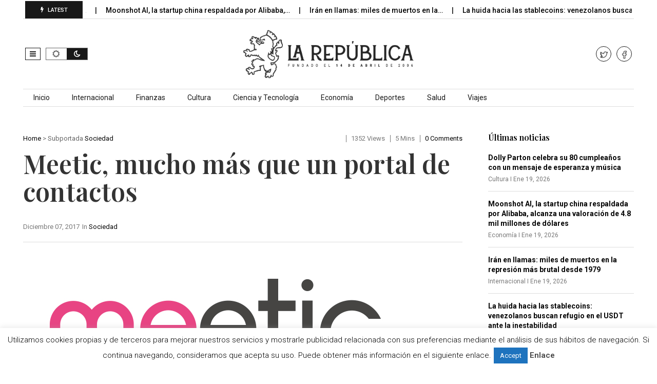

--- FILE ---
content_type: text/html; charset=utf-8
request_url: https://www.google.com/recaptcha/api2/aframe
body_size: 267
content:
<!DOCTYPE HTML><html><head><meta http-equiv="content-type" content="text/html; charset=UTF-8"></head><body><script nonce="nuRESSSXW1F6pE8z75Rd6g">/** Anti-fraud and anti-abuse applications only. See google.com/recaptcha */ try{var clients={'sodar':'https://pagead2.googlesyndication.com/pagead/sodar?'};window.addEventListener("message",function(a){try{if(a.source===window.parent){var b=JSON.parse(a.data);var c=clients[b['id']];if(c){var d=document.createElement('img');d.src=c+b['params']+'&rc='+(localStorage.getItem("rc::a")?sessionStorage.getItem("rc::b"):"");window.document.body.appendChild(d);sessionStorage.setItem("rc::e",parseInt(sessionStorage.getItem("rc::e")||0)+1);localStorage.setItem("rc::h",'1768837444047');}}}catch(b){}});window.parent.postMessage("_grecaptcha_ready", "*");}catch(b){}</script></body></html>

--- FILE ---
content_type: text/css
request_url: http://larepublica.es/wp-content/themes/javapaper/style.css?ver=1.7.8
body_size: 15686
content:
/*
Theme Name: Javapaper
Theme URI: https://tothetheme.com/newsmonster
Author: Tothetheme
Author URI: https://tothetheme.com
Description: WordPress theme with magazine style, newspaper style and blog style with powerful theme option, Elementor add on and unlimited layout
Version: 1.6
License: GNU General Public License v2 or later
License URI: http://www.gnu.org/licenses/gpl-2.0.html
Tags: blog, right-sidebar, left-sidebar, custom-menu, custom-logo, theme-options, custom-colors, flexible-header, translation-ready, news, sticky-post, featured-images, threaded-comments
Text Domain: javapaper

All files, unless otherwise stated, are released under the GNU General Public
License version 2.0 (http://www.gnu.org/licenses/gpl-2.0.html)
This theme, like WordPress, is licensed under the GPL.
*/
/*Reset Css*/
html, body, div, span, applet, object, iframe, h1, h2, h3, h4, h5, h6, p, blockquote, pre, a, abbr, acronym, address, big, cite, code, del, dfn, em, img, ins, kbd, q, s, samp, small, strike, strong, sub, sup, tt, var, b, u, i, center, dl, dt, dd, ol, ul, li, fieldset, form, label, legend, table, caption, tbody, tfoot, thead, tr, th, td, article, aside, canvas, details, embed, figure, figcaption, footer, header, hgroup, menu, nav, output, ruby, section, summary, time, mark, audio, video {
	margin: 0;
	padding: 0;
	border: 0;
	vertical-align: baseline;
}
.module7-content p, .module3-latestcontent p, .module31-content p, .module4-content p, .footer-topinside p {
    margin-bottom: 10px;
}
ul {
	list-style: disc;
}
blockquote,
q {
	quotes: none;
}
blockquote:before,
blockquote:after,
q:before,
q:after {
	content: '';
	content: none;
}
table {
	border-collapse: collapse;
	border-spacing: 0;
}
caption,
th,
td {
	font-weight: normal;
	text-align: left;
}
h1, h2, h3, h4, h5, h6 {
	clear: both;
	font-display: swap;
}

html {
	overflow-y: scroll;
	font-size: 100%;
	-webkit-text-size-adjust: 100%;
	-ms-text-size-adjust: 100%;
}
a:focus {
	outline: none;
}
article, aside, details, figcaption, figure, footer, header, nav, section {
	display: block;
}
.footer-topinside aside.widget{
	float:left;
	width:100%;
	margin-bottom:50px;
}
.io-title-description {
    display: inline-block;
    margin: 17px 0;
	padding: 14px 0;
   	float:none;
	}
.io-title-description a {
    font-size: 34px;
    font-weight: normal;
    text-decoration: none;
	padding-left:15px;
	color:#444444;
	text-shadow: 0.1px 1px 2px #888888;
}
.io-title-description a:hover{
	color:#111111;
	text-decoration: none;
}
.io-title-description .site-description:hover{
	color:#111111;
	text-decoration: none;
}
.io-title-description .site-description {
    font-weight: normal;
	padding-left: 18px;
	line-height: 2;
	font-size:12px;
	text-shadow: 0.1px 1px 2px #CCCCCC;
}
audio, canvas, video {
	display: inline-block;
}
audio:not([controls]) {
	display: none;
}
del {
	color: #333;
}
ins {
	background: none;
	text-decoration: none;
}
hr {
	background-color: #ccc;
	border: 0;
	height: 1px;
	margin: 20px 0;
}
sub, sup {
	font-size: 75%;
	line-height: 0;
	position: relative;
	vertical-align: baseline;
}
sup {
	top: -0.5em;
}
sub {
	bottom: -0.25em;
}
small {
	font-size: smaller;
}
img {
	border: 0;
	-ms-interpolation-mode: bicubic;
}
/* Add rounded corners to social media icons */
.socialmedia img {
	border-radius: 4px;
}
/* Logo responsiveness in case of big logos */
	.javapaper-logo img {
	max-width: 100%;
}
/* Clearing floats */
.clear:after,
.wrapper:after,
.format-status .entry-header:after {
	clear: both;
}
.clear:before,
.clear:after,
.wrapper:before,
.wrapper:after,
.format-status .entry-header:before,
.format-status .entry-header:after {
	display: table;
	content: "";
}
/* =FULL WIDTH
-------------------------------------------------------------- */
.fullwidth-wrapper {
    float: left;
    width: 100%;
    margin-top: 30px;
    padding: 0 15px 30px 15px;
    position: relative;
}	
/* =Repeatable patterns
-------------------------------------------------------------- */
/* Small headers */
.entry-content th,
.comment-content th {
	background: #f1f1f1;
	border: 1px solid #c1c1c1;
	font-size: 11px;
	line-height: 2.181818182;
	font-weight: bold;
	padding: 7px 14px;
	text-transform: uppercase;
	color: #636363;
}
/* Shared Post Format styling */
article.format-quote footer.entry-meta,
article.format-link footer.entry-meta,
article.format-status footer.entry-meta {
	font-size: 11px;
	line-height: 2.181818182;
}
/* Form fields, general styles first */
input, button, textarea {
	border: 1px solid #ddd;
	border-radius: 0px;
	font-family: inherit;
	margin-right:0%;
	margin-bottom: 10px;
	padding: 8px 10px;
    -webkit-transition: all 500ms ease;
    -moz-transition: all 500ms ease;
    transition: all 500ms ease;		
}
input, button, textarea {
	background-color:rgba(0,0,0,0.0);	
}

input:hover, button:hover, textarea:hover {
	border: 1px solid #999;
    -webkit-transition: all 500ms ease;
    -moz-transition: all 500ms ease;
    transition: all 500ms ease;		
}
#submit {
	border: 1px solid #111;
	border-radius: 0px;
	background:#111;
	color:#fff;
	font-family: inherit;
	margin-right:0%;
	margin-bottom: 7px;
	padding: 8px 15px;
    -webkit-transition: all 500ms ease;
    -moz-transition: all 500ms ease;
    transition: all 500ms ease;		
}
#submit:hover {
	background:#fff;
	color:#111;	
	border: 1px solid #111;
    -webkit-transition: all 500ms ease;
    -moz-transition: all 500ms ease;
    transition: all 500ms ease;		
}
button, input {
    line-height: normal;
}
textarea {
	font-size: 100%;
	overflow: auto;
	vertical-align: top;
}
.wp-block-search__button,
#searchsubmit {
    background: #181818;
    border: 1px solid#181818;
    color: #FFFFFF;
    min-width: 24%;
	margin-left:0;
}
input[type="submit"] {
	-webkit-appearance: none;
}
/* Reset non-text input types */
input[type="checkbox"],
input[type="radio"],
input[type="file"],
input[type="hidden"],
input[type="image"],
input[type="color"] {
	border: 0;
	border-radius: 0;
	padding: 0;
}
/* Buttons */
li.bypostauthor cite span {
    background-color: #ffffff;
    background-image: none;
    border: 1px solid #0099ff;
    border-radius: 2px;
    box-shadow: none;
    color: #0099ff;
    padding: 0;
}
/* Responsive images - Javapaper*/
.entry-content img,
.comment-content img,
.widget img {
	max-width: 100%; /* Fluid images for posts, comments, and widgets */
}
img[class*="align"],
img[class*="wp-image-"],
img[class*="attachment-"] {
	height: auto; /* This makes sure that images scales properly on all browsers*/
}
.feature-postimg img,
img.size-full,
img.size-large,
img.header-image,
img.wp-post-image {
	max-width: 100%;
	height: auto; /* This makes sure that images scales properly on all browsers*/
}
/* Make sure videos fit max width of parent container */
embed, iframe, object, video {
	max-width: 100%;
}
.entry-content .twitter-tweet-rendered {
	max-width: 100% !important; /* Override the Twitter embed fixed width */
}
/* Images */
.alignleft {
	float: left;
}
.alignright {
	float: right;
}
.aligncenter {
	display: table;
	margin-left: auto;
	margin-right: auto;
    clear: both;	
}
.wp-caption {
	max-width: 100%; /* Keep wide captions from overflowing their container. */
}
.wp-caption .wp-caption-text, .gallery-caption, .entry-caption {
	font-style: italic;
	font-size: 12px;
	line-height: 1.4;
}
img.wp-smiley, .rsswidget img {
	border: 0;
	border-radius: 0;
	box-shadow: none;
	margin-bottom: 0;
	margin-top: 0;
	padding: 0;
}
.entry-content dl.gallery-item {
	margin: 0;
}
.gallery-item a, .gallery-caption {
	width: 90%;
}
.gallery-item a {
	display: block;
}
.gallery-caption a {
	display: inline;
}
.gallery-columns-1 .gallery-item a {
	max-width: 100%;
	width: auto;
}
.gallery .gallery-icon img {
	height: auto;
	max-width: 90%;
	padding: 5%;
}
.gallery-columns-1 .gallery-icon img {
	padding: 3%;
}
/* Navigation for posts and pages*/
.site-content nav {
	position:relative;
	border-top: 1px solid #ddd;
	border-bottom: 1px solid #ddd;	
	clear: both;
	margin-bottom:60px;
	overflow: hidden;
	padding:20px 0 10px 0;
}
.site-content nav:before {
    position: absolute;
    content: "";
    background: #ddd;
    width: 1px;
    height: 777px;
    left: 50%;
    top: 0;
    z-index: 9;
}
#nav-above {
	padding: 24px 0;
}
#nav-above {
	display: none;
}
.paged #nav-above {
	display: block;
}
.nav-previous a, .nav-next > a {
	color: #444444;
    text-decoration: none;
}
.nav-previous, .previous-image {
	float: left;
	width: 48%;
}
.nav-next, .next-image {
	float: right;
	text-align: right;
	width: 48%;
}
@media screen and (max-width: 425px) {
.nav-previous, .previous-image,
.nav-next, .next-image {
	float: left;
	text-align: left;
	width: 100%;
}
.nav-previous, .previous-image {
	margin-bottom:10px;
	padding-bottom:10px;
	border-bottom:1px solid#ddd;
}
.site-content nav:before {
    width: 0px;
    height: 07px;
}	
}
.nav-single + .comments-area, #comment-nav-above {
	margin: 48px 0;
	float: left;
	width:100%;	
}
/* Author profiles */
.author-wrapper {
    float: left;
    width: 100%;
}
.author-info {
	margin: 0 0 60px 0;
	overflow: hidden;
}
.author-description p {
	margin:15px 0;
}
.author.archive .author-avatar {
	margin-top: 0;
	width:15%;
	float:left;
}
.author.archive .author-avatar img{
	width:100%;
	height:auto;
}
.author-avatar {
	float: left;
	width:17%;
	position:relative;
}
.author-avatar img{
	width: 100%;
	height:auto;
	border-radius:50%;
}	
.author-description {
	float: right;
	width: 83%;
	padding-left:40px;
	position:relative;	
}
.author-avatar:before {
    position: absolute;
    content: "";
    height: 100%;
    width: 1px;
    top: 0;
    right:-20px;
	background:#ddd;
	z-index:1;
}
.author-avatar:after {
    position: absolute;
    content: "";
    height: 1px;
    width: 20px;
    top: 50%;
    right:-20px;
	background:#ddd;
	z-index:2;
}
.author-description h2{
	color:#181818;
}
/* =Basic structure
-------------------------------------------------------------- */
/* Body, links, basics */
html {
	font-size: 90.5%;
}
body {
	font-family: "Roboto", Helvetica, Arial, sans-serif;	
	font-size: 14px;
	line-height:20px;
	color: #777;	
	font-display: "swap";
	text-rendering: optimizeLegibility;
}
a {
	outline: none;
	color: #050505;
	text-decoration:none;
    -webkit-transition: all 500ms ease;
    -moz-transition: all 500ms ease;
    transition: all 500ms ease;	
}
a:hover {
	color: #666;
	text-decoration:underline !important;
    -webkit-transition: all 500ms ease;
    -moz-transition: all 500ms ease;
    transition: all 500ms ease;	
}
#site-footernavigation a:hover,
#site-navigation a:hover {
	text-decoration:none!important;
}
/* Assistive text */
.assistive-text,
.site .screen-reader-text {
	position: absolute !important;
	clip: rect(1px, 1px, 1px, 1px);
}
.javapaper-nav .assistive-text:hover,
.javapaper-nav .assistive-text:active,
.javapaper-nav .assistive-text:focus {
	background: #fff;
	border: 2px solid #333;
	border-radius: 3px;
	clip: auto !important;
	color: #000;
	display: block;
	font-size: 12px;
	padding: 12px;
	position: absolute;
	top: 5px;
	left: 5px;
	z-index: 100000; /* Above WP toolbar */
}

/* Page structure */
.site {
	padding: 0 25px;
	background-color: #fff;
}
.site-content {
	margin: 0 15px;
}
.footer-topinside .widget-title {
    width:100%;
	padding:0 0 10px 0;
	margin:0 0 20px;
	color:#000;	
}
.tiled-gallery {
    overflow: auto!important ;
}
/* HEADER STYLE */
.header-topinside {
	margin: 0 auto;
	max-width: 1220px;	
	padding:0 15px;
}
.header6-top .javapaperlogo h1, .header-style4 .javapaperlogo h1, .header-style3 .javapaperlogo h1{
	text-align:center;
}
h1.javapaperlogo a, h1.javapaperlogo a:visited, .javapaperlogo h1 a,.javapaperlogo h1 a:visited {
	color:#181818;
}
h1.javapaperlogo a:hover,
.javapaperlogo h1 a:hover {
	text-decoration:none!important;
}
.javapaperlogo{
	word-break:break-all !important;
	text-align:center;
}
.javapaperlogo img{
	width:100%;
	height:auto;
}
.site-header {
    height: auto;
    text-align: left;
	}
.site-header h1 {
	font-size: 24px;
	line-height: 1.285714286;
}
.site-header h2 {
	font-weight: normal;
	font-size: 13px;
	line-height: 1;
	color: #757575;
}
.header-image {
	margin-top: 24px;
}
.javapaper-logo {
    padding: 17px;
	float:left;
	margin:10px 0;
}
.mainheader {
	float:left;
}
@media screen and (max-width: 768px) {
.mainheader {
	margin: 25px 0;
}
.col-md-6.mainheader {
	padding:0;
}
.javapaperlogo {
    text-align: left;
}
}
.blogdescription {
	width:100%;
	float:left;
	text-align:center;
	font-size:12px;
	font-weight:bold;
	text-transform:capitalize;
}
.headerdefault-wrapper{
	width:100%;
	float:left;
	position:relative;
}
.header-style1 {
	width:100%;
	float:left;
    -webkit-box-pack: end;
    -ms-flex-pack: end;
    justify-content: flex-end;	
}
.header-style1 img{
	width:100%;
	height:auto;
}
.narrow .header-style1 .col-md-2 {
	padding-left:0;
}
.header-style2 {
	width:100%;
	float:left;
}
.header-style2 .col-md-4:first-child img {
	max-width:100%;
	height:auto;
}
.narrow .header-style2 .col-md-4.first {
	padding-left:0;
}
.narrow .header-style2 .col-md-4.last {
	padding-right:0;
}
.narrow .header-style3 .col-md-4.first {
	padding-left:0;
}
.narrow .header-style3 .col-md-4.last {
	padding-right:0;
}
.header-style4 {
	width:100%;
	float:left;
}
.header-style4 .header-middle {
    padding: 15px 0;
}
.header-top, .header-middle, .footer-wrapinside {
    margin: 0 auto;
    width: 100%;
    float: left;
    position: relative;
}
.header-style5 {
    width: 100%;
    float: left;
	padding:0 15px;
}
.header-style5 .col-md-2 img {
	width:100%;
	height:auto;
}
.header-style5 .col-md-2:last-child {
	border-left:1px solid#c0c0c0;
}
.header-style5 .col-md-2:first-child {
	padding-left: 0;
}
.header-style5 .mega_main_menu > .menu_holder > .menu_inner > ul > li.nav_search_box {
    padding: 0px 0 0 17px;
}
.header-style5 .mega_main_menu > .menu_holder > .menu_inner > ul > li.nav_search_box .mega_main_menu_searchform {
    right: 0;
}
.header6-top {
    width: 100%;
    float: left;
}
.header7-wrapper .col-md-3 {
   text-align:right;	
}
@media (max-width: 768px) {
.header6-top {
    padding-right: 15px;
    padding-left: 15px;
}
.header6-top .col-md-3 {
    padding-right: 0;
    padding-left: 0;
}
}
/*FOOTER STYLE*/
.footer-topinside {
    padding-right: 0;
    padding-left: 0;
}
.footer-topinside .row{
	max-width: 1220px;	
}
.footer3 .col-md-8{
	padding:0;
}
.footer7-subwrapper {
    position: relative;
    float: left;
    width: 100%;
    margin-top: -1px;
    margin-bottom: 75px;
    border-top: 1px solid#ddd;
}
.footer7-subtitle2 {
    position: absolute;
	width:40%;	
    top: -25px;
    left: 30%;
    padding: 5px 15px;
    text-align: center;
    background: #fff;
    color: #181818;
}
.footer7-subtitle2 span{
	margin-top:10px;
	float:left;
	width:100%;
	text-align:center;
}
.footer7-topinside {
    position:relative;
	width:100%;
	padding:0 15px;
}
.footer7-topinside .row.first  {
    position:relative;
	overflow:hidden;
	margin-bottom:50px;
}
.footer7-topinside .row.first:before {
    position: absolute;	
    content: "";    
    background: rgba(258,258,258, 0.2);
	width:1px;
	height:777px;
	left:50%;
	top:0;
	z-index:9;
}
.footer7-topinside .col-md-6:nth-child(1) {
	padding-right:30px;
}
.footer7-topinside .col-md-6:nth-child(2) {
	padding-left:30px;
}
/* Navigation Menu and icons*/
.javapaper-nav {
	text-align: center;
	float:left;
	width:100%;
}
.header5-nav {
	position:relative;
	float:left;
	width:100%;
	padding:8px 0;
}
.header5-nav span{
	position:relative;
	float:right;
	margin-top:5px;
	padding-right:15px;
}
.header5-nav .open-menu.btn-customized {
    top: 8px;
}
.total-assetscontent {
	float:left;
}
.total-assetscontent:after {
    content: "|";
	margin:0 5px;	
}
.nav-mainwrapper {
	float:left;
	width:100%;
	position:relative;
	border-top:1px solid#ddd;
	border-bottom:1px solid#ddd;	
}
.javapaper-nav li {
	font-size: 12px;
	line-height: 1.5;
	width:auto;
	transition: .3s ease 0s;
}
.javapaper-nav li:hover {
	display: inline-block;
	background:transparent;
}	
.javapaper-nav  li a{
	padding: 0 20px;
}
/* These are used for javapaper Main Nav Bar li background colors - for colorful menu */
.bluem{ background-color:#181818; padding:5px; }
.orangem{ background-color:#FF811A;  }
.greenm{ background-color:#8AC327; }
.redm{ background-color:#F96234; padding:10px;}
/* Banner */
section[role="banner"] {
	margin-bottom: 48px;
}
/* Index Page */
.index-wrapper {
    float: left;
    position: relative;
    width: 100%;
}
 @media screen and (max-width: 768px) {
.index-wrapper {
	padding:0 15px;
}
.index-wrapper h3{
	font-size:75%!important;
}
 }
.indextop-wrapper {
    position: relative;
	margin: 30px 0;	
}
.indextop-maintitle {
    float: left;
    width: 100%;
    position: relative;
	margin-bottom:30px;
}
.index-thumb {
    float: left;
    width: 100%;
    margin-bottom: 20px;
    position: relative;
    overflow: hidden;
}
.index-thumb img{
    width: 100%;
	height:auto;
	transform: scale(1); 
    -webkit-transition: all 500ms ease;
    -moz-transition: all 500ms ease;
    transition: all 500ms ease;	
}
.index-wrapper .col-md-4:hover .index-thumb img{
	transform: scale(1.1); 
    -webkit-transition: all 500ms ease;
    -moz-transition: all 500ms ease;
    transition: all 500ms ease;	
}
.index-thumbsmall {
    float: left;
    width: 100%;
    position: relative;
    overflow: hidden;
}
.index-thumbsmall img{
    width: 100%;
	height:auto;
	transform: scale(1); 
    -webkit-transition: all 500ms ease;
    -moz-transition: all 500ms ease;
    transition: all 500ms ease;	
}
.module31-content:hover .index-thumbsmall img{
	transform: scale(1.1); 
    -webkit-transition: all 500ms ease;
    -moz-transition: all 500ms ease;
    transition: all 500ms ease;	
}
.index-jbottom {
    float: left;
    width: 100%;
    position: relative;

    border-left: 1px solid#ddd;	
    padding: 0 0 0px 20px;
    overflow: hidden;
}
.index-jbottom li {
    margin-left:15px;
}
.sticky .index-jbottom {
    padding: 0 0 0px 35px;
}
.sticky .index-jbottom:first-child {
    width:100%;
}
.sticky .index-jbottom .sticky-text  {
    display: inline;
    position: absolute;
    top: 0;
    left: 0;
    background: #000;
    z-index: 9;
    padding: 2px 15px;
    letter-spacing: 1px !important;
    margin: 0 0;
    text-align: center;
    -webkit-transform: rotate(90deg) translateX(-100%);
    -ms-transform: rotate(-90deg) translateX(-100%);
    transform: rotate(-90deg) translateX(-100%);
    -webkit-transform-origin: left top;
    -ms-transform-origin: left top;
    transform-origin: left top;
    width: auto;
}
.sticky .index-jbottom .sticky-text {
    font-size: 10px !important;
    color: #fff;
    font-weight: bold;
}
.sticky .index-jbottom .sticky-text:before {
    content: '';
    position: absolute;
    right: -1px;
    z-index: 1;
    top: 24px;
    border-top: 8px solid #000;
    border-left: 8px solid transparent;
}
.index-footertop {
    float: left;
	padding:10px 0 5px;
    width: 100%;
    font-size: 11px;
    line-height: 14px;
    text-transform: uppercase;
	border-top:1px solid#ddd;
	border-bottom:1px solid#ddd;
}
.index-footer {
    float: left;
	padding:10px 0 5px;
    width: 100%;
    font-size: 11px;
    line-height: 14px;
    text-transform: uppercase;
	border-top:1px solid#ddd;
	border-bottom:1px solid#ddd;
}
#contentfrontpage {
    float: left;
    width: 100%;
	margin-top:30px;	
	padding:0 5px;
}
#full-width {
    float: left;
    width: 100%;
	padding:0 15px;
	margin-bottom:30px;
}
/* Sidebar */
.widget {
	float:left;
	width:100%;
	-webkit-hyphens: auto;
	-moz-hyphens: auto;
	hyphens: auto;
	margin-bottom: 40px;
	line-height: 1.4;
	word-wrap: break-word;
}
.widget:last-child {
	margin-bottom: 0;
}
.sidebar1-insidewrapper .widget-area .widget {
	margin-bottom: 30px;
}
.sidebar1-insidewrapper .widget-area .widget:last-child {
	margin-bottom: 0;
	padding-bottom: 0;	
	border-bottom:none;
}
.widget.widget_search {
    margin-bottom: 14px;
}
.widget-area .widget li,
.widget ul li  {
	font-size: 14px;
	line-height: 20px;
	padding:10px 0 10px 17px;
	margin-left: 0;
	margin-bottom:-1px;
	float:left;
	width:100%;
	position:relative;
	border-top: 1px solid#ddd;	
	border-bottom: 1px solid#ddd;		
}
.sidebar .widget li {
	border-top: 1px solid#ddd;	
	border-bottom: 1px solid#ddd;	
	position:relative;
	margin-bottom:-1px;
	margin-left:0;
	padding:10px 0 10px 15px;	
}
.widget-area .widget li > ul > li {
	border-bottom: 1px solid rgba(258,258,258,0.2);	
    padding: 7px 0 0 12px;
}
.widget_categories ul li, .widget_archive ul li {
    float: left;
    width: 100%;
    text-align: right;
}
.widget_categories ul li a, .widget_archive ul li a {
    float: left;
    overflow: hidden;
}
.widget-area .widget li::marker,
.widget ul li::marker,
.footer-topinside .widget li::marker,
.sidebar .widget li::marker {
	content: "";
}
.widget-area .widget li:before,
.widget ul li:before,
.footer-topinside .widget li:before,
.sidebar .widget li:before {
    content: "\f101";
    font-family: FontAwesome;
    display: inline-block;
    left:0;
    font-size: 90%;
	position:absolute;
}
.wp-block-group__inner-container h2,
.wp-block-group__inner-container h3,
.wp-block-group__inner-container h4,
h2.widgettitle,
.widget-title {
    font-family: "Playfair Display", Helvetica, Arial, sans-serif;	
    width:100%;
	float:left;
	position:relative;
	margin:0 0 20px;
	color:#000;	
	font-size:20px;
	line-height:26px;	
	font-weight:600;
	overflow:hidden;
}
.widget-area .textwidget ul {
	list-style: disc outside;
	margin: 0 0 24px;
}
.widget-area .textwidget li {
	margin-left: 36px;
}
.widget-area .widget a {
	text-decoration:none;
}
.widget-area .widget a:hover {
	color: #4F5254;
	text-decoration:underline;
}
.wp-block-search__input,
.widget-area #s {
	margin-right: -4px;
	border:1px solid#ddd;
	width: 70%; /* define a width to avoid dropping a wider submit button */
}
.widget-area #searchsubmit {
	width: 30%; /* define a width to avoid dropping a wider submit button */
}
.widget14-titlebig {
	width:100%;
	float:left;
	margin-bottom:20px;
}
searchsubmit
/* Footer box-shadow: 4px 1px 10px 1px #F1F1F1;*/
footer[role="contentinfo"] {
	width: 100%;
	clear: both;
	font-size: 14px;
	height: auto;
	line-height: 2;
	margin-right: auto;
	margin-bottom: 0px;
	padding: 50px 0;
	}
footer[role="contentinfo"] a {
	color: #000;
	text-decoration: none;
}
footer[role="contentinfo"] a:hover {
	color: #333333;
}
@media screen and (max-width: 825px) and (min-width:700px){
.one .col-md-3.widget-area{
		width:50%;
	}
}
/* Main content area, sticky post styling and comment content
-------------------------------------------------------------- */
#crumbs {
	float:left;
	width:100%;
	margin:15px 0 30px;
	padding:0 15px;
}
.top-divider {
	width:100%;
	margin-bottom:10px;
}
.entry-meta {
	clear: both;
}
.entry-cat {
	float:left;
	width:100%;
	margin-bottom:10px;
}
.entry-header .entry-title {
    margin-bottom: 25px;
    text-align: left;
}
.entry-title span{
    width:100%;
	float:left;
	font-size:155%;
	line-height:100%;
}
.entry-header {
	margin-bottom: 30px;
	padding-bottom:20px;
	border-bottom:1px solid#ddd;
	}
.entry-header img.wp-post-image {
	margin-bottom: 24px;
	}
.entry-header .entry-title a {
	text-decoration: none;
}
.entry-header .entry-title a:hover{
	color: #444;
	text-decoration: underline;	
}
.entry-header .entry-format {
	margin-top: 24px;
	font-weight: normal;
}
.entry-header .comments-link {
	margin-top: 24px;
	font-size: 13px;
	line-height: 1.846153846;
	color: #757575;
}
.site-content article.sticky footer.entry-meta {
    color: #ccc;
}
.sticky .below-title-meta {
    background: #f2f2f2 none repeat scroll 0 0;
    margin-left: -2.8%;
    width: 105.5%;
}
.entry-content,
.entry-summary,
.mu_register {
	line-height: 1.7;
}
h1,h2,h3,h4,h5,h6 {
    font-family: "Playfair Display", Helvetica, Arial, sans-serif;
    color: #333;
    font-display: "swap";
    text-rendering: optimizeLegibility;	
}
.entry-content h1,
.comment-content h1,
.entry-content h2,
.comment-content h2,
.entry-content h3,
.comment-content h3,
.entry-content h4,
.comment-content h4,
.entry-content h5,
.comment-content h5,
.entry-content h6,
.comment-content h6 {
	margin: 24px 0;
	line-height: 1.5;
	color:#181818;
}
h1 {
	font-size: : 2em;
}
h2 {
	font-size: : 1.5em;
}
h3 {
	font-size: : 1.17em;
}
h4 {
	font-size: : 1em;
}
h5 {
	font-size: : .83em;
}
h6 {
	font-size: : .67em;
}
.entry-content p,
.entry-summary p,
.mu_register p {
	margin: 0 0 20px 0;
	line-height: 1.7;
}
.entry-content blockquote p {
    margin: 0;
}
.entry-content ol,
.comment-content ol,
.entry-content ul,
.comment-content ul,
.mu_register ul {
	margin: 0 0 24px;
	line-height: 1.7;
}
.entry-content ul ul,
.comment-content ul ul,
.entry-content ol ol,
.comment-content ol ol,
.entry-content ul ol,
.comment-content ul ol,
.entry-content ol ul,
.comment-content ol ul {
	margin-bottom: 0;
}
.entry-content ul,
.comment-content ul,
.mu_register ul {
	list-style: square outside;
}
.entry-content ol,
.comment-content ol {
	list-style: decimal outside;
}
.entry-content li,
.comment-content li,
.mu_register li {
	margin: 0 0 0 36px;
}
.widget li{
	margin: 0 0 0 36px;
}
.entry-content blockquote,
.comment-content blockquote {
    position: relative;
    margin: 1.6em 0;
    padding-left: 20px;
    border-left: 3px solid #ddd;
	font-size:18px;
    font-weight: 500;
    color: #181818;
}
.entry-content blockquote p {
	margin-bottom: 15px;
	overflow:hidden;
}
.entry-content blockquote p:last-child,
.comment-content blockquote p:last-child {
	margin-bottom: 0;
}
.entry-content code,
.comment-content code {
	font-family: Consolas, Monaco, Lucida Console, monospace;
	font-size: 12px;
	line-height: 2;
}
.entry-content pre,
.comment-content pre {
	border: 1px solid #ddd;
	border-radius: 20px;
	color: #666;
	font-family: Consolas, Monaco, Lucida Console, monospace;
	font-size: 12px;
	line-height: 1.514285714;
	margin: 24px 0;
	overflow: auto;
	padding: 24px;
}
.entry-content pre code,
.comment-content pre code {
	display: block;
}
.entry-content abbr,
.comment-content abbr,
.entry-content dfn,
.comment-content dfn,
.entry-content acronym,
.comment-content acronym {
	border-bottom: 1px dotted #666;
	cursor: help;
}
.entry-content address,
.comment-content address {
	display: block;
	line-height: 1.5;
	margin: 0 0 24px;
}
img.alignleft {
	margin: 0px 24px 10px 0;
}
img.alignright {
	margin: 0px 0 0px 24px;
}
img.aligncenter {
	margin-top: 0px;
	margin-bottom: 0px;
}
.entry-content img,
.entry-content embed,
.entry-content iframe,
.entry-content object,
.entry-content video {
	margin-bottom: 2px;
}
.entry-content dl,
.comment-content dl {
	margin: 0 24px;
}
.entry-content dt,
.comment-content dt {
	font-weight: bold;
	line-height: 1.714285714;
}
.entry-content dd,
.comment-content dd {
	line-height: 1.714285714;
	margin-bottom: 24px;
}
.entry-content table,
.comment-content table {
	border-bottom: 1px solid #ddd;
	color: #757575;
	font-size: 12px;
	line-height: 1.7;
	margin: 0 0 24px;
	width: 100%;
}
.entry-content table caption,
.comment-content table caption {
	font-size: 16px;
	margin: 24px 0;
}
.entry-content td,
.comment-content td {
	border: 1px solid #c1c1c1;
	padding: 14px 14px;
}
.site-content article {
	float:left;
	width:100%;	
	margin-bottom: 15px;
	word-wrap: break-word;
	-webkit-hyphens: auto;
	-moz-hyphens: auto;
	hyphens: auto;
}
.page-links {
	clear: both;
	line-height: 1.714285714;
}
.page-links span{
	padding:5px 10px;	
	border:1px solid#181818;
	margin-left:3px;
}
.page-links a,.page-links a:visited,.page-links a:visited{
	padding:5px 10px;
	border:1px solid#181818;
	background:#181818;	
	color:#fff!important;
}
.page-links a:hover{
	border:1px solid#181818;
	background:transparent;	
	color:#181818!important;
}
footer.entry-meta {
	margin: 0 0 -1px 0;
	width:100%;
	padding:10px 0;
	float:left;
	font-size: 13px;
	color: #757575;
	border-top:1px solid#ddd;
	border-bottom:1px solid#ddd;
}
.single-author .entry-meta .by-author {
	display: none;
}
.mu_register h2 {
	color: #757575;
	font-weight: normal;
}
.comments-logged-in-as  {
	margin: 0 0 20px 0;
	width:100%;
	float:left;
}
/* CATEGORY and TAG
-------------------------------------------------------------- */
.sticky-text {
    display: none;
}
.categorydefault-wrapper {
    float: left;
    position: relative;
	width:100%;
	padding:25px 25px 20px 25px;
	margin-bottom:30px;
	border:1px solid#ddd;
}
.sticky .categorydefault-wrapper {
	padding:35px 25px 20px 25px;
	background:#eee;
	border:1px solid#eee;
}
.sticky .categorydefault-wrapper .sticky-text {
    display: inline;
    position: absolute;
    top: -1px;
    left: -1px;
    font-size: 10px !important;
    background: #D82521;
    color: #fff;
    z-index: 9;
    padding: 3px 15px;
    letter-spacing: 1px !important;
    margin: 0 0;
    text-align: center;
}
.sticky .categorydefault-wrapper .sticky-text:before {
    content: '';
    position: absolute;
    left: 0;
    z-index: 0;
    top: 24px;
    border-top: 8px solid #D82521;
    border-right: 8px solid transparent;
}
.categorydefault-wrapper footer.entry-meta,
.categorydefault-wrapper article {
    border-bottom:none;
    margin: 10px 0 0;
    padding-bottom:0;
}
.categorydefault-wrapper .entry-header {
    margin-bottom: 0;
    padding-bottom: 0;
    border-bottom:none;
}
.categorydefault-wrapper .entry-header .entry-title {
    line-height: 34px;
    font-size: 28px;
}
.category1-wrapper {
    float: left;
    position: relative;
	width:100%;
}
.category1-sidewrapper {
	border-top: 3px solid #ddd;
	border-bottom: 3px solid #ddd;	
	width: 100%;
	float:left;
	padding:15px 0;
	margin-bottom:30px;
}
.category1-topheader {
    float: left;
    width: 100%;
    margin: 30px 0 0 0;
    padding: 20px 15px 0 15px;
    position: relative;
}
.col-md-6.cattitle{
	border-right:1px solid#ddd;
}
.category1-wrapperinside {
    float: left;
    width: 100%;
    margin-top: 30px;
    padding: 0 15px 30px 15px;
    position: relative;
}
.category1-topinside {
    float: left;
    width: 100%;
    background: #181818;
    border: 1px solid#181818;
	color:#fff;
	padding:25px;
}
.category1-header {
    float: left;
    width: 100%;
	color:#181818;
}
.category1-topinside .col-md-6 span{
    float: left;
    width: 100%;	
}
.category1-jtop {
    float: left;
    position: relative;
    width: 100%;
	padding-bottom:30px;
	margin-bottom:50px;
	border-bottom:1px solid#ddd;
}
.category1-jtop .module9-thumbnail img{
    -webkit-transition: all 500ms ease;
    -moz-transition: all 500ms ease;
    transition: all 500ms ease;	
}
.category1-jtop:hover .module9-thumbnail img{
	transform: scale(1.1); 
    -webkit-transition: all 500ms ease;
    -moz-transition: all 500ms ease;
    transition: all 500ms ease;	
}
.category1-jbottom {
    float: left;
    width: 100%;
    position: relative;
    padding-top: 30px;
}
.category1-jbottomleft {
    float: left;
    position: relative;
    width: 70%;
    padding: 0 15px 0 0;	
	border-right:1px solid#ddd;
    z-index: 3;
}
.category1-jbottomright {
    float: right;
    width: 30%;
    padding: 0 0 0 15px;
    position: relative;
    overflow: hidden;
}
.category1-authoravatarwrapper {
    width: 32%;
    padding: 0;
    float: left;
    position: relative;
}
.category1-authoravatarwrapper img{
    width: 100%;
	height:auto;
 }
.category1-desc10 {
    width: 68%;
    padding: 0 0 0 15px;
    float: right;
}
.category1-desc  {
    float: left;
    position: relative;
    width: 100%;
	margin-top:15px;
}
.category1-time {
    float: left;
    margin:5px 0;
    width: 100%;
    font-size: 13px;
    line-height: 14px;
	text-transform:capitalize;
}
.index-jbottom .category1-time {
    margin: 5px 0 25px 0;
}
.category1-time a{
    text-decoration:underline;
}	
.category1-time a:hover{
    text-decoration:none!important;
}
.hide-thumb .excerpt-thumb {
	display:none;
}
.category1-sidewrapper .widget-title {
    font-size: 16px;
    padding: 0 0 10px;
    margin: 0 0 10px;	
}
.cat-popview  {
    float: left;
    position: relative;
    width: 100%;
	padding: 0 0 20px 15px;
    margin-bottom: 20px;
    border-bottom: 1px solid#ddd;
    text-transform: capitalize;	
	overflow:hidden;
}
.cat-popview:last-child  {
    margin-bottom: 0;
    padding-bottom: 0;	
    border-bottom: 1px solid rgba(0,0,0,0)!important;
}
.cat-popview:before  {
    content: "";
    height: 25px;
    width: 2px;
    top: 3px;
	left:0;
    position: absolute;
	background-color:#181818;
}
.category1-sidewrapper .col-md-12:first-child{
    margin-bottom:30px;
}
.cat-popview span.comment {
    float: left;
	position:relative;
	margin-top:15px;	
    padding: 0 0 0 20px;
    width: 100%;
    font-size: 12px;
}
.cat-popview span.comment:before {
    font-family: fontawesome;
    content: "\f075";
    display: block;
    border: none;
    position: absolute;
    bottom: 0;
    left: 0;
    color: #181818;
}
.crumbs {
    float: left;
	margin-bottom: 10px;	
}
.crumbs a:nth-child(2) {
    color:#666;
}
.cat-count{
    float: left;
    margin-bottom: 5px;
    width: 100%;
    font-size: 12px;
    line-height: 14px;
	font-weight:bold;
    text-transform: capitalize;
}
.cat-about{
    float: left;
    margin-bottom: 15px;
    width: 100%;
    font-size: 12px;
    line-height: 14px;
	font-weight:bold;
    text-transform: capitalize;
}
.category1-job10 {
    width: 100%;
    float: left;
    text-transform: uppercase;
    font-size: 11px;
}
.category1-name {
    width: 100%;
    float: left;
	margin-bottom:10px;
}
.sticky .module9-thumbnail .sticky-text {
    display: inline;
    position: absolute;
    top: -1px;
    left: -1px;	
    font-size: 10px !important;
    background: #D82521;
    color: #fff;
    z-index: 9;
    padding: 3px 15px;
    letter-spacing: 1px !important;
    margin: 0 0;
    text-align: center;
}
.sticky .module9-thumbnail .sticky-text:before {
    content: '';
    position: absolute;
    left: 0;
    z-index: 0;
    top: 23px;
    border-top: 8px solid #D82521;
    border-right: 8px solid transparent;
}
.category2-jtop {
    float: left;
    position: relative;
    width: 100%;
    margin-bottom: 40px;
	padding:25px;
	border:1px solid#ddd;
}
.category2-jbottom {
    float: left;
    width: 100%;
    position: relative;
}
.category2-jbottom:hover .module9-thumbnail img{
	transform: scale(1.1); 
    -webkit-transition: all 500ms ease;
    -moz-transition: all 500ms ease;
    transition: all 500ms ease;	
}
.sticky .category2-jtop .sticky-text {
    display: inline;
    position: absolute;
    top: -1px;
    left: -1px;	
    font-size: 10px !important;
    background: #D82521;
    color: #fff;
    z-index: 9;
    padding: 3px 15px;
    letter-spacing: 1px !important;
    margin: 0 0;
    text-align: center;
}
.sticky .category2-jtop .sticky-text:before {
    content: '';
    position: absolute;
    left: 0;
    z-index: 0;
    top: 23px;
    border-top: 8px solid #D82521;
    border-right: 8px solid transparent;
}
.sticky .category2-jtop {
    padding: 35px 25px 25px 25px;
    background:#f9f9f9;	
	border:1px solid#f9f9f9;	
}
.category3-topheader {
    float: left;
    width: 100%;
    margin: 0 0 30px 0;
    position: relative;
}
.category3-jtop.col-md-6  {
	padding-right:0;	
	padding-left:0;	
	margin-bottom:50px;
}
.category3-jtop.col-md-6:nth-child(odd)  {
    float:left;
	padding-right:25px;
	clear:left;
}
.category3-jtop.col-md-6:nth-child(even)  {
    float:right;
	padding-left:25px;
	clear:right;	
}
.category3-jbottom {
    float: left;
    width: 100%;
    position: relative;
	padding:20px;
	border:1px solid#ddd;
   -webkit-transition: all 0.4s ease-in-out;
   -moz-transition: all 0.4s ease-in-out;
   -o-transition: all 0.4s ease-in-out;
   -ms-transition: all 0.4s ease-in-out;
   transition: all 0.4s ease-in-out;	
}
.category3-jbottom:hover {
	border:1px solid#181818;
   -webkit-transition: all 0.4s ease-in-out;
   -moz-transition: all 0.4s ease-in-out;
   -o-transition: all 0.4s ease-in-out;
   -ms-transition: all 0.4s ease-in-out;
   transition: all 0.4s ease-in-out;	
}
.sticky .category3-jbottom {
	padding:35px 20px 20px 20px;
    background: #f9f9f9;	
	border:1px solid#f9f9f9;	
}
.sticky .category3-jbottom .sticky-text {
    display: inline;
    position: absolute;
    top: -1px;
    left: -1px;	
    font-size: 10px !important;
    background: #D82521;
    color: #fff;
    z-index: 9;
    padding: 3px 15px;
    letter-spacing: 1px !important;
    margin: 0 0;
    text-align: center;
}
.sticky .category3-jbottom .sticky-text:before {
    content: '';
    position: absolute;
    left: 0;
    z-index: 0;
    top: 23px;
    border-top: 8px solid #D82521;
    border-right: 8px solid transparent;
}
.category4-thumb  {
    float: left;
    width: 100%;
	margin-bottom:15px;
    position: relative;
    overflow: hidden;
}
.category4-thumb img{
	transform: scale(1); 
    -webkit-transition: all 500ms ease;
    -moz-transition: all 500ms ease;
    transition: all 500ms ease;	
}
.category3-jbottom:hover .category4-thumb img{
	transform: scale(1.1); 
    -webkit-transition: all 500ms ease;
    -moz-transition: all 500ms ease;
    transition: all 500ms ease;	
}
.category5-jtop.col-md-6  {
	padding-right:0;	
	padding-left:0;	
	margin-bottom:30px;
}
.category5-jtop.col-md-6:nth-child(odd)  {
    float:left!important;
	padding-right:15px!important;
	clear:left;
}
.category5-jtop.col-md-6:nth-child(even)  {
    float:right!important;
	padding-left:15px!important;	
}
.category5-jbottom {
    float: left;
    width: 100%;
    position: relative;
	border-top:1px solid#ddd;
	padding:15px 0 15px 45px;
	overflow:hidden;
}
.category5-jbottom .sticky-text {
    display: inline;
    position: absolute;
    top: 0;
    left: 0;	
    background: #181818;
    z-index: 9;
    padding: 3px 15px;
    margin: 0 0;
	text-transform:uppercase;
    text-align: center;
    -webkit-transform: rotate(90deg) translateX(-100%);
    -ms-transform: rotate(-90deg) translateX(-100%);
    transform: rotate(-90deg) translateX(-100%);
    -webkit-transform-origin: left top;
    -ms-transform-origin: left top;
    transform-origin: left top;
    width: auto;
}
.category5-jbottom .sticky-text {
    font-size: 10px !important;
    color: #fff;
	font-weight:bold;
}
.category5-jbottom .sticky-text:before {
    content: '';
    position: absolute;
    right: -1px;
    z-index: 1;
    top: 26px;
    border-top: 8px solid #181818;
    border-left: 8px solid transparent;
}
.category5-jbottom .sticky-text:after {
    content: '';
    position: absolute;
    right: 0;
    top: 26px;
    z-index: 0;
    width: 1500px;
    border-bottom: 1px solid #ddd;
}
@media screen and (max-width: 825px) {
.d-flex {
    display: block!important;
}
.module9-view {
    float: left;
    width: 100%;
	margin-top:15px;
	padding: 0 5px 0 0!important;
}
.col-md-6.cattitle {
    border-right: 1px none;
	margin-bottom:15px;
}
.category1-wrapperinside {
    padding: 0 0 30px 0;
}
.category1-jbottomleft {
    width: 100%;
    padding: 0;
    border-right: 1px none;
}
.category1-jbottomright {
    float: left;
    width: 100%;
    padding: 0;
}
}
/* =PAGINATION
-------------------------------------------------------------- */
.pagination {
	width:100%;
	float:left;
	margin:25px 0;
	position:relative;
}
.pagination > li {
	display: inline;
	position: relative;
	float: left;	
	margin-right:5px;
}
.pagination > li > a, .pagination > li > span {
	padding: 7px 12px;
	text-decoration: none;
	color:#000;
	border:1px solid#ddd;
}
.pagination li span.emm-current {
	background:#333;
	color:#fff;
}
.pagination > li > a:hover, .pagination > li > span:hover, .pagination > li > a:focus, .pagination > li > span:focus {
	border:1px solid#333;
	background:#333;	
	color:#fff;
}
/* =CPT
-------------------------------------------------------------- */
.cpt-titleheader {
    float: left;
	width:100%;	
    margin-bottom: 30px;
    padding-bottom: 20px;
    border-bottom: 1px solid#ddd;
}
.cpt-subtitle  {
	width:100%;
	float:left;
	margin-top:5px;	
	color:#181818;
}
.cpt-content {
    float: left;
	width:100%;
}
.cpt-sidebar {
    float: left;
    width: 100%;
	padding:20px;
	border:1px solid#ddd;
}
.cpt-titleheader .entry-title{
	text-align:left;
	color:#181818;
}
.col-md-12.cptsubtitle {
    float: left;
	width:100%;
	color:#181818;	
    margin-bottom: 10px;
}
.singlecpt-wrapper .col-md-4 {
	padding-left:0;
}
.singlecpt-wrapper .col-md-8 {
	padding-right:0;
}
.col-md-12.cptfield,
.col-md-6.cptfield  {
	width:100%;
	color:#181818;	
    margin-bottom: 10px;
}
.col-md-12.cptfield:last-child,
.col-md-6.cptfield:last-child  {
    margin-bottom: 0;
}
.cpt-inside  {
	width:100%;
	float:left;
	padding-bottom:10px;
    border-bottom: 1px solid#ddd;	
}
.col-md-12.cptfield:last-child .cpt-inside ,
.col-md-6.cptfield:last-child .cpt-inside   {
    padding-bottom: 0;
    border-bottom: none;		
}
.cpt-inside h5 {
	color:#181818;
	font-weight:bold;
	text-transform:uppercase;	
	margin-bottom:5px;
}
.cpt-boxcategory {
    float: left;
    position: relative;
    width: 100%;
    margin-bottom: 50px;
    padding: 0 0 40px 0;
    border-bottom: 1px solid#ddd;
}
.event:last-child .cpt-boxcategory {
    margin-bottom: 0;
}
.cpt-eventcontent {
    float: left;
    position: relative;
    width: 100%;
	margin-top:25px;
}
.cpt-catthumbnail {
    float: left;
    width: 100%;
	margin-bottom:20px;
    position: relative;
    overflow: hidden;
}
.cpt-catthumbnail img {
    width:100%;
	height:auto;
}
.cpt-jbottom .cpt-catthumbnail {
	margin-bottom:0;
}
.cpt-jbottom {
    float: left;
    width: 100%;
    position: relative;
}
.cpt-jbottom h1,
.cpt-jbottom h2 {
    float: left;
    width: 100%;
	padding:0 0 15px;
	margin-bottom:15px;
	border-bottom:1px solid#ddd;	
}
.cpt-jbottom .col-md-4 {
	padding-left:0;
}
.cpt-jbottom .col-md-8 {
	padding-right:0;
}
/* =Archives & Search
-------------------------------------------------------------- */
.archive-header,
.page-header {
	Background:#181818;
	color:#fff;
	padding:25px;
	margin-bottom:30px;
}
.archive-header a{
	color:#fff;
}
.page-header h1,
.archive-title {
	color:#fff;
	text-align:left;
}
.archive-meta {
	color: #757575;
	font-size: 12px;
	line-height: 2;
	margin-top: 22px;
}
.search-titlebig {
    float: left;
	width:100%;
    margin-bottom: 15px;
}
.search-jtop.col-md-6  {
	padding-right:0;	
	padding-left:0;	
	margin-bottom:30px;
}
.search-jtop.col-md-6:nth-child(odd)  {
    float:left!important;
	padding-right:20px!important;
	clear:left;
}
.search-jtop.col-md-6:nth-child(even)  {
    float:right!important;
	padding-left:20px!important;
	clear:right;	
}
.search-jtopinside  {
    float: left;
	width:100%;	
	border:1px solid#ddd;
	padding:20px 20px 0 20px;	
}
/* =Single image attachment view
-------------------------------------------------------------- */

.article.attachment {
	overflow: hidden;
}
.image-attachment div.attachment {
	text-align: center;
}
.image-attachment div.attachment p {
	text-align: center;
}
.image-attachment div.attachment img {
	display: block;
	height: auto;
	margin: 0 auto;
	max-width: 100%;
}
.image-attachment .entry-caption {
	margin-top: 8px;
}


/* =Aside post format
-------------------------------------------------------------- */

article.format-aside h1 {
	margin-bottom: 24px;
}
article.format-aside h1 a {
	text-decoration: none;
	color: #4d525a;
}
article.format-aside h1 a:hover {
	color: #2e3542;
}
article.format-aside .aside {
	background: #F3F3F3;
    border-top: 16px solid #181818;
    padding: 24px 24px 0;
}
article.format-aside p {
	font-size: 13px;
	line-height: 1.846153846;
	color: #4a5466;
}
article.format-aside blockquote:last-child,
article.format-aside p:last-child {
	margin-bottom: 0;
}
/* =Post formats
-------------------------------------------------------------- */
/* Quote posts */
article.format-quote .entry-content p {
	margin: 0;
	padding-bottom: 24px;
}
article.format-quote .entry-content blockquote {
	display: block;
	padding: 24px 24px 0;
	font-size: 15px;
	line-height: 1.6;
	font-style: normal;
	color: #6a6a6a;
	background: #efefef;
}
/* Status posts */
.format-status .entry-header {
	margin-bottom: 24px;
}
.format-status .entry-header header {
	display: inline-block;
}
.format-status .entry-header h1 {
	font-size: 15px;
	font-weight: normal;
	line-height: 1.6;
	margin: 0;
}
.format-status .entry-header h2 {
	font-size: 12px;
	font-weight: normal;
	line-height: 2;
	margin: 0;
}
.format-status .entry-header header a {
	color: #757575;
}
.format-status .entry-header header a:hover {
	color: #21759b;
}
.format-status .entry-header img {
	float: left;
	margin-right: 21px;
}
/* =Comments
changed article header
-------------------------------------------------------------- */
.children .comment .comment{
    position:relative;
}
.children .comment .comment:before {
    content: "";
    height: 65px;
    width: 1px;
    left: -20px;
    top: -30px;
    position: absolute;
	background-color:#ddd;
}
.children .comment .comment:after {
    content: "";
    height: 1px;
    width: 20px;
    left: -20px;
    top: 35px;
    position: absolute;
	background-color:#ddd;
}
.comments-area article {
	margin: 24px 0;
}
.comments-area article:last-child {
	margin: 0 0 30px 0;
	padding:15px;
	border:1px solid#ddd;
}
.comment.odd.thread-even.depth-1 article.comment:last-child,
.comment.even.thread-odd.depth-1 article.comment:last-child,
.comment.even.thread-even.depth-1 article.comment:last-child {
	padding: 15px;
	border-top:1px solid#ddd;
}
.comment.even.alt.thread-odd.depth-1 article.comment,
.comment.odd.alt.thread-odd.depth-1 article.comment{
	padding: 15px;
	border-top:1px solid#ddd;
}
.comments-area article header {
	margin: 0px;
	overflow: hidden;
	position: relative;
}
.comments-area article header img {
	float: left;
	padding: 0;
	line-height: 0;
}
.edit-link,
.comments-area article header cite {
	display: inline;
	font-size:12px;	
}
.comments-area .fn{
    font-family: "Playfair Display";
    text-transform: capitalize;
    line-height: 23px;
    font-weight: 600;
    font-style: normal;
    font-size: 16px;
}
.comments-area .fn span{
	font-weight:400;
	font-size:70%;
	text-transform:uppercase;
	margin-left:3px;
}
.comment-content{
	float: left;
	width:100%;	
}
.comment-content p{
	float: left;
	width:100%;	
	margin:1em 0;
}
.edit-link,
.comment-time {
	float:right;
	width:30%;
	text-align:right;
	font-size:12px;
}
.reply {
	float:left;
	width:30%;
	font-size:12px;
}
.comments-area article header cite {
	font-style: normal;
	font-size: 15px;
	text-transform:capitalize;
	line-height: 1;
}
.comments-area .comments-author {
	float: left;
	width:48%;	
}
.comments-area .comments-email {
	float: right;
	width:48%;	
}
.comments-area .comments-email input {
	width:100%;	
}
.comments-area .comments-url {
	float: left;
	width:100%;	
}
.comments-area .comments-url input {
	width:100%;	
	margin-bottom:15px;
}
.comments-area li.bypostauthor cite span {
	position: relative;
	margin-left: 5px;
	padding: 2px 5px;
	font-size: 10px;
}
a.comment-reply-link,
a.comment-edit-link {
	font-size: 12px;
	line-height: 1.846153846;
}
.commentlist .pingback {
	line-height: 1.714285714;
	margin-bottom: 24px;
}
.comment-partleft{
	float: left;
	padding-right:20px;
	width:14%;	
}
.comment-partleft img{
	width:100%;
	height:auto;
}
.comment-partright{
	float: right;
	width:86%;	
}

@media only screen and (max-width: 768px) {
.comment-partleft{
	padding-right:10px;
	width:25%;	
}
.comment-partright{
	width:75%;	
}	
}
.comment-author, .comment-email, .comment-web{
	float: left;
	width:100%;	
	margin-bottom:10px;
}
#respond .comment-author input[type="text"] {
    width: 100%;
}
#respond .comment-email #email {
    width: 100%;
}
#respond .comment-web #url {
    width: 100%;
}
/* Comment form -inspect this */
#respond {
	margin-top: 30px;
	float: left;
	width:100%;		
}
#respond h3 {
	color:#181818;
}
#respond h3#reply-title #cancel-comment-reply-link {
	margin-left: 10px;
	font-weight: normal;
	font-size: 12px;
}
#respond form {
	margin: 24px 0;
}
#respond form p {
	margin: 10px 0 0 0;
}
#respond form p.logged-in-as {
	margin-bottom: 24px;
}
#respond form label {
	display: block;
	line-height: 1.714285714;
}
#respond form input[type="text"],
#respond form textarea {
	-moz-box-sizing: border-box;
	box-sizing: border-box;
	font-size: 12px;
	line-height: 1.714285714;
	width: 100%;
	margin-bottom:20px;
}
#respond form p.form-allowed-tags {
	margin: 0;
	font-size: 12px;
	line-height: 2;
	color: #5e5e5e;
}
.required {
	color: red;
}
/* =Front page template
-------------------------------------------------------------- */
.entry-page-image {
	margin-bottom: 14px;
}
.template-front-page .site-content article {
	border: 0;
	margin-bottom: 0;
}
.template-front-page .widget-area {
	clear: both;
	float: none;
	width: auto;
	padding-top: 24px;
	border-top: 1px solid #ddd;
}
.template-front-page .widget-area .widget li {
	margin: 8px 0 0;
	font-size: 13px;
	line-height: 1.714285714;
	list-style-type: square;
	list-style-position: inside;
}
.template-front-page .widget-area .widget li a {
	color: #757575;
}
.template-front-page .widget-area .widget li a:hover {
	color: #21759b;
}
.template-front-page .widget-area .widget_text img {
	float: left;
	margin: 8px 24px 8px 0;
}
/* =Widgets
-------------------------------------------------------------- */
.widget-area .widget ul ul {
	margin-left: 12px;
}
.widget_rss li {
	margin: 12px 0;
}
.widget_recent_entries .post-date,
.widget_rss .rss-date {
	float:left;
	margin-left: 0;
}
#wp-calendar {
	margin: 0;
	width: 100%;
	font-size: 13px;
	line-height: 1.846153846;
}
#wp-calendar caption {
	margin: 10px 0 0;
}
#wp-calendar thead {
	background:#181818;
}
aside #wp-calendar thead th {
	text-align: center;
	padding:5px 0;	
	color:#181818;
}
aside #wp-calendar tbody th,
aside #wp-calendar tbody td {
	text-align: center;
	border-bottom:1px solid#ddd;
	border-left:1px solid#ddd;
	padding:3px 0;	
}
aside #wp-calendar tbody {
	border-right:1px solid#ddd;	
}
.wp-calendar-nav-prev  {
	text-align: left;
}
#wp-calendar #today {
	color:#f00;
	background:rgba(258,258,258,0.1);
}
#wp-calendar th {
	font-weight:bold;
}
#wp-calendar #next {
	padding-right: 24px;
	text-align: right;
}
.widget_search label {
	display: none;
}
.widget_twitter li {
	list-style-type: none;
}
.widget_twitter .timesince {
	display: block;
	text-align: right;
}
.entry-summary .read-more {
    display: inline-block;
	float:left;
	width:100%;
	margin:15px 0;
}
/*Below title meta styling - added May 05 */
.below-title-meta{
	padding-bottom:26px;
	width:100%;
    font-size: 13px;
    line-height: 1em;
}
.submeta-singlepost{
	float:left;
	position:relative;
	padding-top:10px;
	text-transform:capitalize;
}
.subview-singlepost,
.readtime{
	float:left;
	position:relative;
	padding:0 10px;
	overflow:hidden;
}
.subcomment-singlepost{
	float:left;
	position:relative;
	padding:0 0 0 10px;
}
.subdate-singlepost{
	float:left;
	position:relative;
	padding:0 5px 0 0;
}
.subcomment-singlepost:before,
.subview-singlepost:before,
.readtime:before {
	content: "";
    height: 25px;
    width: 1px;
    left: 0;
    position: absolute;
    background-color: #777;
}
.adt-comment{
	float:right;
}
.articletags a{background-color: #333;
	margin: 2px;
	padding: 3px;
	text-decoration: none;
	text-shadow: 0 0px 0 #FFFFFF;
	color:#fff;}
.articletags a:hover{color:#f2f2f2;}
.footercopy {
    padding-left: 20px;
	float: left;
}
.footercredit {
    float: right;
    padding-right: 20px;
	margin-left:20px;
}
.footer-nav{
	color: #888888;
    padding: 25px 0;
	float: left;
	font-size:13px;
}
.site-wordpress{
	color: #888888;
    padding: 25px 0 25px 15px;
	float: right;
	text-align:right;
	font-size:13px;
}
.site-wordpress a{
	color: #666666;
    text-decoration:none;
}
/* =Plugins
----------------------------------------------- */
img#wpstats {
	display: block;
	margin: 0 auto 24px;
	}
.socialmedia{
    float: right;
     padding: 7px 10px;
	text-align: right;
    width: 25%;
	margin-top:30px;
	}
.socialmedia a{
    padding: 0 5px;
	}
.widget_top-posts .widgets-list-layout-links {
    float: right;
    width: 80%;
}
/* new responsive selectnav.js css */
	.selectnav { display: none; }
	select.selectnav {
	border: 1px solid #DDDDDD;
    border-radius: 4px;
    margin: 4px;
    padding: 10px;
    width: 96%;
	} /* mobile menu styling */
 
/* when to trigger the select menu.js #menu-top { 
		display: inline!important; 
	}*/

@media screen and (max-width: 768px) {
.ctest .last.column,
.ctest .first.column {
    padding: 0;
	float:right;
	width:100%!important;
}	
.header-style1 .col-md-2, .header-style1 .col-md-10 {
	float: left;
	width:100%;		
}
.header-style1 .d-flex {
	display:block!important;
}
.socialmedia {
    display:none;
	}
.site-header {
  text-align: center;
  height: auto;
  border:none;
  }
.javapaper-logo {
    float: none;
    margin: 0 0 10px;
}
.javapaper-nav {
    box-shadow:none;
}
.entry-header .entry-title {
    margin-top: 20px;
	}
.wrapper {
    border: none;
	}
}

@media screen and (max-width: 1040px) {	
#searchsubmit {
	margin-left: 0px;
}
}
@media screen and (max-width: 420px) {
.site-header {
  height: auto;
  border:none;
}
.entry-header .entry-title {
    font-size: 20px;
   }
}
/*MENU NAVIGATION*/
.javapaper-nav ul.nav-menu,	.javapaper-nav div.nav-menu > ul {
	display: inline-block !important;
	text-align: left;
	width: 100%;
}
.javapaper-nav ul {
	margin: 0;
	text-indent: 0;
}
.javapaper-nav li a, .javapaper-nav li {
	display: inline-block;
	text-decoration: none;
	color: #181818;	
}
.javapaper-nav li a {
	font-family: "Roboto", Helvetica, Arial, sans-serif;
	font-size:14px;		
	border-bottom: 0;
	color: #181818;
	padding: 6px 20px;
	white-space: nowrap;
	transition: .3s ease 0s;
}
.javapaper-nav li a:hover {
	color: #999;
}
.javapaper-nav li {
	position: relative;
}
.javapaper-nav li ul {
	display: none;
	background:#181818;
	margin: 0;
	padding: 0;
	position: absolute;
	top: 100%;
	z-index: 999;
}
.javapaper-nav li ul ul {
	top: 0;
	left: 100%;
}
.javapaper-nav ul li:hover > ul {
	border-left: 0;
	display: block;
}
.javapaper-nav li ul li a {
	background: #181818;
	border-bottom:1px solid#333;
	color:#eee;
	display: block;
	font-size: 14px;
	line-height: 2.181818182;
	padding: 6px 10px;
	margin-bottom:0px;
	width: 160px;
	white-space: normal;
}
.javapaper-nav li ul li a:hover {
	background: #333;
	color: #fff;
}
.javapaper-nav .current-menu-item > a,
.javapaper-nav .current-menu-ancestor > a,
.javapaper-nav .current_page_item > a,
.javapaper-nav .current_page_ancestor > a {
	color: #dd3333;
	font-weight: bold;
}
.footer-bottom-wrapper .javapaper-nav li a:first-child {
	padding: 6px 20px 6px 0;
}
.footer-nav .javapaper-nav li ul {
    bottom: 0px !important;
}
/* =Media queries
-------------------------------------------------------------- */
/* ---------------------------------------------------------------
 * MOBILE CSS fallback for device width 768px or below
 * ------------------------------------------------------------ */
/* Minimum width of 768pixels. */
@media screen and (min-width: 850px) {	
.site-content {
	float: left;
	margin: 0px;
	padding: 0 25px 0 0;
	width: 74%;
}
.site-content .jmodule-maintitle {
    top: -20px;
	color: #181818;
}	
.site-content .jmodule-maintitle h3 {
	font-size:20px;	
}
.site-content .moduletitle-wrapper {
    margin-bottom: 0px;
}
.site-content.left {
	float: right;
	padding: 0 0 0 25px;
}	
.site-content.nosidebar {
	float: none;
	padding: 0;
	margin:0 auto;
}
.singlepost5 .entry-header {
    margin: 0;}
.feature-postimg.fulldiv {
    margin: -3px auto 20px auto;
}
/*When add width for class fulldiv*/
.fulldiv {
    margin-left: -100px !important;
}
.feature-postimg.fulldiv img{
    width:100%;
	height:auto;
}
body.template-front-page .site-content,
body.single-attachment .site-content,
body.full-width .site-content {
	width: 100%;
	border-right: none;
}
.sidebar  {
	float: right;
	margin: 0;
	padding: 0 0 0 25px;
	width: 26%;
}
.sidebar.left  {
	float: left;
	padding: 0 25px 0 0 ;
}
.sidebar.nosidebar  {
	display:none;
}		
#respond form textarea.blog-textarea {
	width: 79.666666667%;
}
.template-front-page .site-content,
.template-front-page article {
	overflow: hidden;
}
.template-front-page.has-post-thumbnail article {
	float: left;
	width: 47.916666667%;
}
.entry-page-image {
	float: right;
	margin-bottom: 0;
	width: 47.916666667%;
}
.template-front-page .widget-area .widget,
.template-front-page.two-sidebars .widget-area .front-widgets {
	float: left;
	padding-left: 10px;
	width: 51.875%;
	margin-bottom: 24px;
}
.template-front-page .widget-area .widget:nth-child(odd) {
	clear: right;
}
.template-front-page .widget-area .widget:nth-child(even),
.template-front-page.two-sidebars .widget-area .front-widgets + .front-widgets {
	float: right;
	width: 39.0625%;
	margin: 0 0 24px;
}
.template-front-page.two-sidebars .widget,
.template-front-page.two-sidebars .widget:nth-child(even) {
	float: none;
	width: auto;
}
.commentlist .children {
	margin-left: 48px;
}
}
/* 404
----------------------------------------------- */
.error-wrapper {
	float: left;
	width:100%;	
	text-align:center;
	border:1px solid#ddd;
	padding:50px 15px;
}
.error-image {
	float: left;
	width:100%;	
	margin-bottom:50px;
}
@media screen and (max-width: 768px) {
.error-image img{
	width:100%;	
	height:auto;
}
}
.error-wrapper input {
    border: 1px solid #ccc;
	width:50%;
	margin:15px auto;
    padding: 8px 10px;
}
.error-wrapper .entry-title {
    text-align: center;
	margin:30px 0;
}
.category1-topinside select {
	float: left;
	width:100%;	
	padding:10px;
}
.error-cat {
    float: left;
    width: 100%;
    margin: 30px 0;
    position: relative;
}
.error-cat .category1-topinside {
    float: none ;
    width: 60%;
	margin:0 auto;
}
.screen-reader-text {
	display:none;
}
/*DARK THEME*/
body {
	background-color: #fff;
}
.dark .tagcloud a:link, .dark .tagcloud a:visited,
.dark h1, .dark h2, .dark h3, .dark h4, .dark h5, .dark h6,
.dark .module11-related,
.dark .related-maintitle h3,
.dark .javapaperlogo a,
.dark .footer-topinside aside.widget,
body.dark a{
	color:#f0f0f0;
}
.dark .author_left_style2,
.dark .footer7-subtitle2,
body.dark,
body.dark .single2-intro,
body.dark .jmodule-subtitle2,
body.dark .jmodule-maintitle,
.dark .jmodule-maintitle2,
.dark .module8-caption,
.dark .module5{
	background: #181818;
	color:#c0c0c0;
}
.dark .wp-block-calendar table th {
	background: #111;	
	color:#f0f0f0;
}
.dark .wp-block-calendar table tbody {
    color: #f0f0f0;
	background: #222;	
}
.dark .mega_main_menu.primary_menu > .menu_holder > .menu_inner > ul > li.current-menu-ancestor > .item_link,
.dark .mega_main_menu.primary_menu > .menu_holder > .menu_inner > ul > li.current-menu-item > .item_link {
	background:#333;
}
.dark .mega_main_menu.primary_menu > .menu_holder > .menu_inner > ul > li:hover > .item_link {
	background:#333;
}
.dark .crumbs a:nth-child(2),
.dark .mega_main_menu.primary_menu > .menu_holder > .menu_inner > ul > li.current-menu-ancestor > .item_link *,
.dark .mega_main_menu.primary_menu > .menu_holder > .menu_inner > ul > li:hover > .item_link *{
	color:#f0f0f0;	
}
.dark .mega_main_menu.primary_menu li .post_details > .post_icon > i, 
.dark .mega_main_menu.primary_menu li .mega_dropdown .item_link *, 
.dark .mega_main_menu.primary_menu li .mega_dropdown a, 
.dark .mega_main_menu.primary_menu li .mega_dropdown a *, 
.dark .mega_main_menu.primary_menu li li .post_details a,

.dark .mega_main_menu.primary_menu > .menu_holder > .menu_inner > ul > li.current-menu-item > .item_link *{
	color:#f0f0f0;	
}
.dark .mega_main_menu li.default_dropdown > ul {
	border:1px solid#333!important;
}
.dark .mega_main_menu.primary_menu ul .mega_dropdown > li > .item_link,
.dark .mega_main_menu.primary_menu > .menu_holder > .menu_inner > ul > li.default_dropdown .mega_dropdown, 
.dark .mega_main_menu.primary_menu > .menu_holder > .menu_inner > ul > li > .mega_dropdown{
	background:#333!important;
	border:1px solid#444!important;	
}
.dark .mega_main_menu.primary_menu > .menu_holder > .menu_inner > ul > li:hover.current-post-ancestor > .item_link,
.dark .mega_main_menu.primary_menu > .menu_holder > .menu_inner > ul > li.current-post-ancestor > .item_link,
.dark .mega_main_menu.primary_menu.primary_style-buttons > .menu_holder > .menu_inner > .nav_logo > .mobile_toggle, 
.dark .mega_main_menu.primary_menu > .menu_holder > .menu_inner > ul > li > .item_link,
.dark .mega_main_menu.primary_menu > .menu_holder > .mmm_fullwidth_container {
	background:transparent;
}
.dark .mega_main_menu.primary_menu > .menu_holder > .menu_inner > ul > li.nav_search_box .field, 
.dark .mega_main_menu.primary_menu > .menu_holder > .menu_inner > ul > li.nav_search_box *,
.dark #site-navigation #searchsubmit,
.dark #site-footernavigation #searchsubmit {
    background: rgba(258, 258, 258, 0.08);
	border-color:rgba(0, 0, 0, 0)!important;
	color:#f0f0f0;
}
.dark .mega_main_menu.primary_menu > .menu_holder > .menu_inner > ul > li .icosearch {
    color: #f0f0f0!important;
}
.dark .authors-name h4 span,
.dark .sidebar1-insidewrapper {
	color:#f0f0f0;
}
.dark .comment.odd.alt.thread-odd.depth-1 article.comment,
.dark .comment.odd.thread-even.depth-1 article.comment:last-child,
.dark .comment.even.thread-odd.depth-1 article.comment:last-child,
.dark .comment.even.thread-even.depth-1 article.comment:last-child,
.dark .pagination > li > a, .pagination > li > span,
.dark .list_carousel3 .prev6, .dark .list_carousel3 .next6 {
    background: #333!important;
    border: 1px solid#333;
}
.dark .category3-jbottom:hover{
    background: #000!important;
    border: 1px solid#000;
}
.dark .alert.alert-info,
.dark .features-onsinglepost .sd-content ul li a.sd-button, 
.dark .features-onsinglepost .sd-social-icon-text .sd-content ul li a.sd-button {
    background: none!important;
	color:#f0f0f0!important;
    border: 1px solid#333;	
}
.dark .features-onsinglepost .sd-content ul li a:hover.sd-button, 
.dark .features-onsinglepost .sd-social-icon-text .sd-content ul li a:hover.sd-button {
 	color:#999!important;
}

.dark .category1-topinside select,
.dark .open-menu.btn-customized,
.dark .list_carousel3 .prev6:hover, .dark .list_carousel3 .next6:hover {
    background: #333!important;
    border: 1px solid#333;
	color:#f0f0f0;
}
.dark ::-webkit-scrollbar-thumb,
.dark .site-content nav:before,
.dark .sticky .categorydefault-wrapper,
.dark .simple-marquee-container .marquee-sibling,
.dark .sticky .category2-jtop,
.dark .sticky .category3-jbottom,
.dark .module16-time:after,
.dark .wrapper-module6:after,
.dark .module15ol:before{
	background: #333;	
}
.dark .archive-header,
.dark .page-header {
    border: 1px solid #333;
	background-color: #333;	
}
.dark .cpt-sidebar {
    border: 1px solid #333;
	background-color: #222;	
}
.dark .wp-block-calendar table caption, .dark .wp-block-calendar table tbody,
.dark .author-description h2,
.dark .cpt-inside h5,
.dark .cpt-titleheader .entry-title {
    color: #f0f0f0;
}
.dark .dismiss,
.dark #submit,.dark input, .dark button, .dark textarea {
    border: 1px solid #333;
	background: #333;	
	color:#f0f0f0;
}
.dark .post-edit-link,
.dark .wpcf7-submit {
    border: 1px solid #333;
	background: #333;	
	color:#f0f0f0;
}
.dark #searchsubmit {
    border: 1px solid #222;
	background: #222;	
	color:#f0f0f0;
}
.dark .category1-topinside,
.dark .widget-title:before,
.dark .author-avatar:after,
.dark .author-avatar:before,
.dark .module11-bottompost,
.dark .wpcf7-submit:hover {
	background: #333;	
	color:#f0f0f0;
}
.dark #exTab1 .tab-content,
.dark .javapaper-w3 ul li.active a  {
	background: #2d2d2d;	
	color:#c0c0c0;
}
.dark .javapaper-latest-article h6 a,
.dark .mega_main_menu.primary_menu > .menu_holder > .menu_inner > ul > li > .item_link:after,
.dark .cpt-inside,
.dark .author_left_style2 .authorname_name,
.dark .widget-title:before,
.dark .comments-title,
.dark .open-menu.btn-customized:before,
.dark .dismiss:before,
.dark .module8-morecontent ul,
.dark .module4-text .firstletter, .dark .module8-text .firstletter,
.dark .entry-content>p:first-of-type:first-letter ,
.dark .entry-content.ctest > div.first.column >p:first-of-type:first-letter,
.dark .related-maintitle,
.dark #respond h3,
.dark .widget-title,
.dark .entry-content blockquote,
.dark .entry-header .entry-title,
.dark .mega_main_menu.primary_menu > .menu_holder > .menu_inner > ul > li > .item_link * {
    color: #f0f0f0;
}
.dark .cat-popview span.comment:before,
.dark footer.entry-meta,
.dark .simple-marquee-container .marquee-content-items li:after,
.dark .subcomment-singlepost:before,
.dark .readtime:before,
.dark span.view2:before,
.dark .moduletitle-wrapper span, 
.dark .moduletitle-subwrapper span {
	color:#f0f0f0;
}
.dark aside #wp-calendar tbody,
.dark .col-md-4.thumbw6,
.dark .col-md-4.thumbw1,
.dark .col-md-6.cattitle,
.dark .category1-jbottomleft {
    border-right: 1px solid#333;
}
.dark .error-wrapper,
.dark .wp-block-calendar tbody td, .dark .wp-block-calendar th,
.dark .site-content article.comment ,
.dark .categorydefault-wrapper,
.dark .search-jtopinside,
.dark .category2-jtop,
.dark .category3-jbottom,
.dark .list_carousel3.responsive,
.dark .module5,
.dark div.wpcf7,
.dark .author_left_style2 {
    border: 1px solid#333;
}
.dark #wp-calendar thead,
.dark .children .comment .comment:before,
.dark .children .comment .comment:after {
    background:#333;
}
.dark div.wpcf7 {
    background:#555;
}
.dark .footer7-subwrapper,
.dark .category5-jbottom,
.dark .moduletitle-subwrapper,
.dark .moduletitle-wrapper {
    border-top: 1px solid#333;
}
.dark aside #wp-calendar tbody th,
.dark aside #wp-calendar tbody td,
.dark .cpt-boxcategory,
.dark .javapaper-latest-post,
.dark .javawidget5-article,
.dark .sidebar1-insidewrapper .widget-area .widget,
.dark .module4-morecontent,
.dark .module4-author,
.dark .cpt-jbottom h2,
.dark .cpt-titleheader,
.dark .cpt-inside,
.dark .cat-popview,
.dark .category5-jbottom .sticky-text:after,
.dark .category1-jtop,
.dark .header-top,
.dark .Sidebar1 .logo,
.dark .comments-title,
.dark .related-maintitle,
.dark .entry-header,
.dark .module2-post,
.dark .wrapper-module7,
.dark .module15-intro,
.dark .module15-post,
.dark .module8-author,
.dark .module14-post,
.dark .module1-post {
    border-bottom: 1px solid#333;
}
.dark footer.entry-meta,
.dark .category1-sidewrapper,
.dark .footer-topinside .widget li,
.dark .sidebar .widget li, 
.dark .javawidget-inside,
.dark .footer-wrapinside,
.dark .index-footer,
.dark .index-footertop,
.dark .site-content nav,
.dark .nav-mainwrapper {
    border-top: 1px solid #333;
    border-bottom: 1px solid #333;
}
.dark aside #wp-calendar tbody th,
.dark aside #wp-calendar tbody td,
.dark .index-jbottom,
.dark .col-md-8.titlew1, .dark .col-md-8.titlew2 {
    border-left: 1px solid #333;
}
.dark .module2-post:last-child,
.dark .wrapper-module7:last-child,
.dark .module1-post:last-child {
    border-bottom: transparent;
}
.dark .elementor-element,
.dark .elementor-widget-container,
.dark .elementor-element-populated{
    border-color: #333!important;
}
.dark .entry-content blockquote, .dark .comment-content blockquote {
    border-left: 3px solid #333;
	color:#c0c0c0;
}
.dark .list_carousel3 .next6:before,
.dark .list_carousel3 .prev6:before,
.dark .jmodule-maintitle h3 {
    color: #f0f0f0!important;
}
.dark .categorydefault-wrapper footer.entry-meta, .dark .categorydefault-wrapper article {
    border-bottom: none;
    margin-bottom: 0;
    padding-bottom: 0;
}
.dark .categorydefault-wrapper .entry-header {
    border-bottom: none;
}
.dark .sosmed {
    border: 1px solid#c0c0c0;
	background: #c0c0c0;		
}
.dark hr {
    background-color: #444;
}
.dark .Sidebar1,
.dark .sidebar1-insidewrapper,
.dark .Sidebar1 .logo,
.dark .module4-top .col-sm-3,
.dark .module11-bottomcontent:nth-child(even) .module11-bottompost,
.dark .modulebox-wrapper > ul > li.active > a {
    background-color: #222;
}
.dark .modulebox-wrapper .nav-pills > li > a {
    background-color: #444;
    color: #f0f0f0;
}
.dark .marquee-wrapper {
	background: #181818;
}

@media screen and (max-width: 768px) {
.dark .index-jbottom {
    border: 1px solid#333;
}
.dark .category1-jbottomleft {
    border-right: 1px none;
}
}
/* iPad fix*/

@media screen and (max-width: 440px) {
.site {
    padding: 0px;
}
.entry-header {
    margin-bottom: 15px;
}
.entry-header .entry-title {
    margin-bottom: 15px;
}
.alignleft.wp-post-image {
    width: auto;
	float:none;
}
.entry-summary {
	text-align:center;
}
.entry-summary p{
	text-align:left;
}
.footercopy {
    float: none;
	padding-right: 20px;
    text-align: center;
}
.footercredit {
    float: none;
    margin-left: 0;
	margin-top:10px;
    padding: 0 20px;
    text-align: center;
}
.site-wordpress {
    width: 100%;
    text-align: center;
	padding: 0 0 25px 0;	
}
.footer-nav {
    width: 100%;
	float:left;
	padding: 25px 0;		
}
.below-title-meta {
    width: 100%;
    margin-left: 0;
}
}
/* Print styles
----------------------------------------------- */

@media print {
body {
	background: none !important;
	color: #000;
	font-size: 10pt;
}
footer a[rel=bookmark]:link:after,
footer a[rel=bookmark]:visited:after {
	content: " [" attr(href) "] "; /* Show URLs */
}
a {
	text-decoration: none;
}
.entry-content img,
.comment-content img,
.author-avatar img,
img.wp-post-image {
	border-radius: 0;
	box-shadow: none;
}
/* hide top social icons */
.socialmedia img {
    display:none;
}
.site {
	clear: both !important;
	display: block !important;
	float: none !important;
	max-width: 100%;
	position: relative !important;
}
.site-header {
	margin-bottom: 72px;
	text-align: left;
}
.site-header h1 {
	font-size: 21pt;
	line-height: 1;
	text-align: left;
}
.site-header h2 {
	color: #000;
	font-size: 10pt;
	text-align: left;
}
.site-header h1 a,
.site-header h2 a {
	color: #000;
}
.author-avatar,
#colophon,
#respond,
.commentlist .comment-edit-link,
.commentlist .reply,
.entry-header .comments-link,
.entry-meta .edit-link a,
.page-link,
.site-content nav,
.widget-area,
img.header-image,
.javapaper-nav {
	display: none;
}
.wrapper {
	border-top: none;
	box-shadow: none;
}
.site-content {
	margin: 0;
	width: auto;
}
.singular .entry-header .entry-meta {
	position: static;
}
.singular .site-content,
.singular .entry-header,
.singular .entry-content,
.singular footer.entry-meta,
.singular .comments-title {
	margin: 0;
	width: 100%;
}
.entry-header .entry-title,
.entry-title,
.singular .entry-title {
	font-size: 21pt;
}
footer.entry-meta,
footer.entry-meta a {
	color: #444;
	font-size: 10pt;
}
.author-description {
	float: none;
	width: auto;
}
/* Comments */
.commentlist > li.comment {
	background: none;
	position: relative;
	width: auto;
}
.commentlist .avatar {
	height: 39px;
	left: 2.2em;
	top: 2.2em;
	width: 39px;
}
.comments-area article header cite,
.comments-area article header time {
	margin-left: 50px;
}
}
/*FIRSTLETTER*/
.firstletter  {
	float:left;
	font-size:36px;
	line-height:36px;
    font-family: Times New Roman;
	margin:0 5px 0 0;
	padding:0 6px 0 0;
}
.entry-content>p:first-of-type:first-letter ,
.entry-content.ctest > div.first.column >p:first-of-type:first-letter {
	float:left;
	font-size:60px!important;
	line-height:64px!important;
    font-family: Times New Roman;
	margin:-5px 10px 0 0;
	padding:0 6px;
	color:#000;
	font-weight:bold;
}
.ctest .column{
    padding: 0 15px 0 15px;
	position:relative;
}
.ctest .first.column{
    padding: 0 15px 0 0;
}
.ctest .last.column{
    padding: 0 0 15px 15px;
    float: right!important;
    border-right: none;
}
.alert.alert-info {
    color: #080808;
    background-color: transparent;
    border-color: #ddd;
	margin-top:25px;
}
@media screen and (max-width: 768px) {
.ctest .first.column,
.ctest .last.column{
    padding: 0;
    float: left!important;
}
}
/****************************************************
GO TO TOP
*****************************************************/
#back-top {
	position: fixed;
	right:5px;
	bottom:35px;
	z-index:11111;
}
#back-top a {
	width:34px;
	height:34px;
	text-align:center;
	display: block;
	color:#fff;
	background:rgba(0,0,0,0.5);	
}
#back-top a:hover {
	background:#000;
	color:#fff;
}
#back-top a span i.fa.fa-angle-up.fa-2x {
	padding-top:0;
}
#back-top a span i.fa.fa-angle-up.fa-2x:before {
    font-family: FontAwesome;
}
/****************************************************
AUTHOR
*****************************************************/
.content-author2 {
	float:left;
	width:100%;	
	margin:0 0 10px;
}
.date-author2 {
	float:left;
	margin-right:10px;
	padding:0 ;
	position:relative;
}
.author_left_style2{
	float:left;
	position:relative;
	margin:0 0 30px;
	border:1px solid#ddd;
	padding:25px;
}
.author-description_left_style2{
	float:left;
	width:100%;
	line-height:20px;
}
.author-descwrapper {
	float:left;
	width:100%;
	margin-bottom:20px;
}
.author-description_left_style2 h4{
	float:left;
	width:100%;
	color:#181818;
	margin-bottom:15px;
}
.authorname_wrapper{
	float:left;
	width:100%;
}
.authorname_wrapper img{
	float:left;
	margin:0 15px 2px 0;
}
.author_left_style2 .authorname_name{
	float:left;
	margin:0 0 15px 0;	
	font-size:14px;
	font-weight:600;
	line-height:1.1em;
	text-transform:capitalize;	
	width:100%;
	color:#000;
}
.author_left_style2 .authorname_name span{
	color:#666;	
	font-weight:400;
	margin-right:3px;
}
.author_left_style2 .authorname_position{
	float:left;
	margin-bottom:5px;
	font-size:14px;
	line-height:1.1em;
	text-transform:capitalize;
}
.author-twitter,
.author-facebook,
.author-youtube,
.author-gplus ,
.author-vimeo ,
.author-linkedin ,
.author-devianart ,
.author-dribble ,
.author-flickr ,
.author-instagram ,
.author-behance ,
.author-reddit ,
.author-forrst,
.author-github ,
.author-pinterest {
	float:left;
	width:20px;
	height:20px;
	font-size:18px;
	margin-right:20px;
}
.author-socmed-wrapper  {
	margin: 0 10px 0 0;
	float: left;
	display: inline;
	width:18px;
	position:relative;
}
.author-socmed-wrapper img{
	padding:8px 0 0;		
	width:25px;	
	opacity:1;
}
.author-socmed-wrapper a:hover img{
	opacity:0.5;
}
.author-socmed-wrapper .tooltiptext {
	visibility: hidden;
	background-color: black;
	color: #fff;
	text-align: center;
	padding: 2px 10px;
	top: -25px;
	left: 0;
	position: absolute;
	z-index: 1;  
}
.author-socmed-wrapper:hover .tooltiptext {
	visibility: visible;
}
.author-twitter:before {
    font-family: 'FontAwesome';
    content: "\f099";
}
.author-facebook:before {
    font-family: 'FontAwesome';
    content: "\f09a";
}
.author-youtube:before {
    font-family: 'FontAwesome';
    content: "\f167";
}
.author-gplus:before {
    font-family: 'FontAwesome';
    content: "\f0d5";
}
.author-vimeo:before {
    font-family: 'FontAwesome';
    content: "\f27d";
}
.author-linkedin:before {
    font-family: 'FontAwesome';
    content: "\f0e1";
}
.author-devianart:before {
    font-family: 'FontAwesome';
    content: "\f1bd";
}
.author-dribble:before {
    font-family: 'FontAwesome';
    content: "\f17d";
}
.author-flickr:before {
    font-family: 'FontAwesome';
    content: "\f16e";
}
.author-instagram:before {
    font-family: 'FontAwesome';
    content: "\f16d";	
}
.author-behance:before {
    font-family: 'FontAwesome';
    content: "\f1b4";
}
.author-reddit:before {
    font-family: 'FontAwesome';
    content: "\f281";
}
.author-forrst:before {
    font-family: 'FontAwesome';
    content: "\f286";
}
.author-github:before {
    font-family: 'FontAwesome';
    content: "\f09b";
}
.author-pinterest:before {
    font-family: 'FontAwesome';
    content: "\f231";
}
.single2-wrapper {
	float:left;
	width:100%;
	margin:50px 0;
	padding:0 15px;
	position:relative;
}
.single2-intro {
	float:left;
	width:100%;
	font-size:18px;
    font-weight: 500;
	line-height:30px;
	color:#181818;
	position:relative;
	margin:0 0 30px;
}
.single2-widget {
	float:left;
	width:100%;
	position:relative;
	margin:0 0 30px;
}
.feature-postimg {
	float:left;
	width:100%;
	position:relative;
	margin:0 0 20px;
}
.feature3-postimg {
	float:left;
	width:100%;
	position:relative;
	padding:0 15px;
	margin:30px 0 0;
}
.feature3-postimg img{
	width:100%;
	height:auto;
}
/*BOOTSTRAP*/
@media (max-width: 800px) {
.wrapper-header .row {
    padding-right: 15px!important;
    padding-left: 15px!important;
}
}
.wrapper-header.narrow .row {
    padding-right: 0px!important;
    padding-left: 0px!important;
}
  .col-md-1, .col-md-2, .col-md-3, .col-md-4, .col-md-5, .col-md-6, .col-md-7, .col-md-8, .col-md-9, .col-md-10, .col-md-11, .col-md-12 {
    float: left!important;
	position:relative;	
  }
@media (min-width: 768px) {
.col-md-1, .col-md-2, .col-md-3, .col-md-4, .col-md-5, .col-md-6, .col-md-7, .col-md-8, .col-md-9, .col-md-10, .col-md-11, .col-md-12 {
    float: left!important;
	-ms-word-wrap: break-word;
	word-wrap: break-word;	
	position:relative;	
    padding-right: 15px;
    padding-left: 15px;	
  }
}
.header-topinside .col-md-12 {
    padding-right: 0;
    padding-left: 0;
}

/****************************************************
/* RELATED POST ON SINGLE POST 
*****************************************************/
.related-wrapper {
	float:left;
	width:100%;
	margin:0 0 60px 0;
}
.related-wrapper.hide {
	display:none;
}
.related-subwrapper {
	float:left;
	width:22%;
	margin-right:4%;	
}
.related-subwrapper:nth-child(5) {
	float:right;
	margin-right:0;	
}
.comments-title,
.related-maintitle {
	float:left;
	width:100%;
	padding-bottom:10px;
	margin-bottom:20px;
	color:#000;
}
.related-thumb {
	position:relative;
	float:left;
	width:100%;
	overflow:hidden;
}
.related-thumb img{
	width:100%;
	height:auto;
	margin-bottom:15px;
}
.related-title h6{
    position: relative;
    width:100%;
	margin-bottom:15px;
}

@media only screen and (max-width: 768px) {
.related-wrapper {
    margin: 0 0 5px 0;
}
.related-subwrapper:nth-child(even) {
    float: left;
    width: 47%;
    margin: 0 0 15px 0;
	clear:left;
}	
.related-subwrapper:nth-child(odd) {
    float: right;
    width: 47%;
    margin: 0 0 15px 0;
}
}
img {
    vertical-align: middle!important;
}
.wp-block-columns {
    width:100%;
}